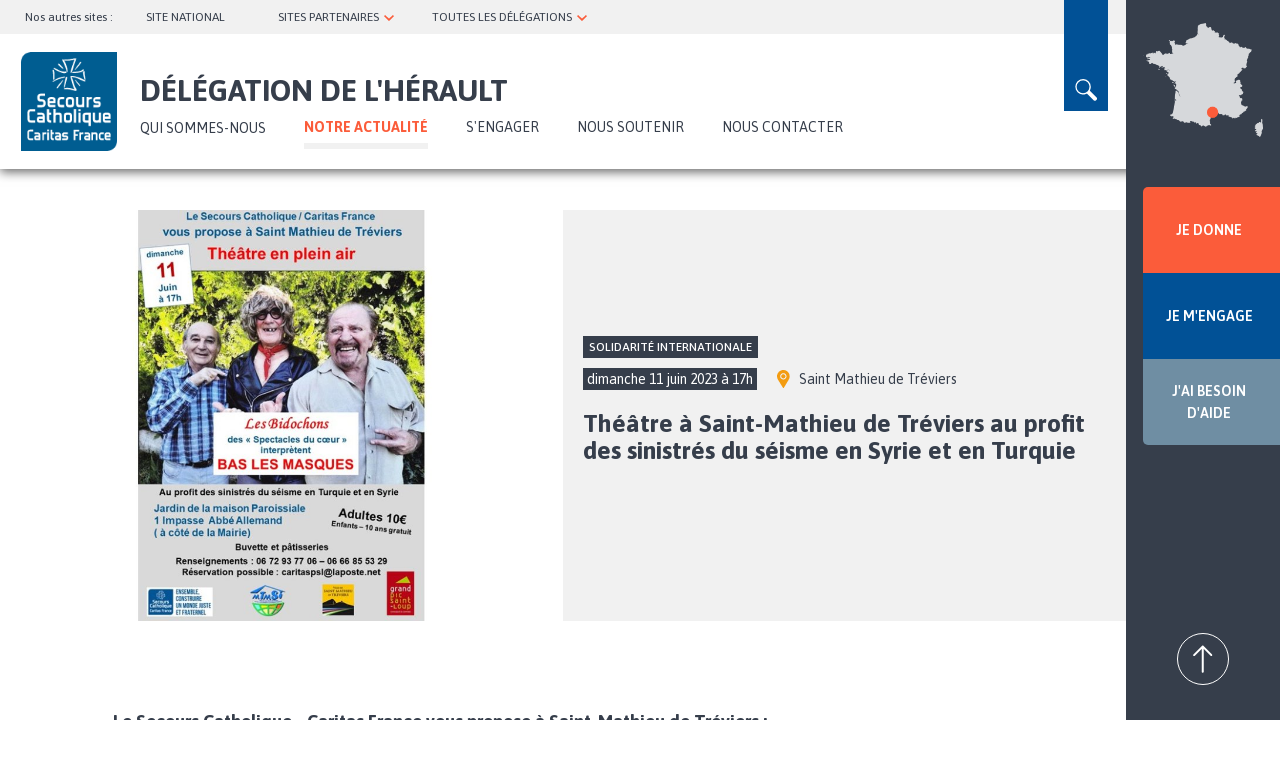

--- FILE ---
content_type: text/html; charset=UTF-8
request_url: https://herault.secours-catholique.org/notre-actualite/theatre-saint-mathieu-de-treviers-au-profit-des-sinistres-du-seisme-en-syrie-et-en
body_size: 11717
content:
<!DOCTYPE html>
<html  lang="fr" dir="ltr" prefix="og: https://ogp.me/ns#">
  <head>
  <!-- Google Tag Manager -->
  <script>(function(w,d,s,l,i){w[l]=w[l]||[];w[l].push({'gtm.start':
  new Date().getTime(),event:'gtm.js'});var f=d.getElementsByTagName(s)[0],
  j=d.createElement(s),dl=l!='dataLayer'?'&l='+l:'';j.async=true;j.src=
  'https://www.googletagmanager.com/gtm.js?id='+i+dl;f.parentNode.insertBefore(j,f);
  })(window,document,'script','dataLayer','GTM-W9DRQF5');</script>
  <!-- End Google Tag Manager -->
  <script>
    (_axcb = window._axcb || []).push(function(sdk) {
      sdk.on('cookies:complete', function(choices){
        document
          .querySelectorAll('[data-hide-on-vendor-consent]')
          .forEach(el => {
            const vendor = el.getAttribute('data-hide-on-vendor-consent');
            el.style.display = choices[vendor] ? 'none' : 'inherit';
          });
        document
          .querySelectorAll('[data-requires-vendor-consent]')
          .forEach(el => {
            const vendor = el.getAttribute('data-requires-vendor-consent');
            if (choices[vendor]) {
              el.setAttribute('src', el.getAttribute('data-src'));
            }
          });
      });
    });
  </script> 
  <meta charset="utf-8" />
<noscript><style>form.antibot * :not(.antibot-message) { display: none !important; }</style>
</noscript><meta name="description" content="Le Secours Catholique - Caritas France vous propose à Saint-Mathieu de Tréviers, un spectacle de théâtre en plein air au profit des sinistrés du séisme en Turquie et en Syrie. Les Bidochons des &quot;Spectacle du cœur&quot; interprèteront : &quot;BAS LES MASQUES&quot;." />
<meta name="abstract" content="Le Secours Catholique - Caritas France vous propose à Saint-Mathieu de Tréviers, un spectacle de théâtre en plein air au profit des sinistrés du séisme en Turquie et en Syrie. Les Bidochons des &quot;Spectacle du cœur&quot; interprèteront : &quot;BAS LES MASQUES&quot;." />
<meta name="robots" content="index, follow" />
<link rel="canonical" href="https://herault.secours-catholique.org/notre-actualite/theatre-saint-mathieu-de-treviers-au-profit-des-sinistres-du-seisme-en-syrie-et-en" />
<link rel="image_src" href="https://herault.secours-catholique.org/sites/default/files/actualites/Pr%C3%A9sentation1_68.jpg" />
<meta property="og:site_name" content="Délégation de l&#039;Hérault" />
<meta property="og:url" content="https://herault.secours-catholique.org/notre-actualite/theatre-saint-mathieu-de-treviers-au-profit-des-sinistres-du-seisme-en-syrie-et-en" />
<meta property="og:title" content="Théâtre à Saint-Mathieu de Tréviers au profit des sinistrés du séisme en Syrie et en Turquie | Délégation de l&#039;Hérault du Secours Catholique" />
<meta property="og:description" content="Le Secours Catholique - Caritas France vous propose à Saint-Mathieu de Tréviers, un spectacle de théâtre en plein air au profit des sinistrés du séisme en Turquie et en Syrie. Les Bidochons des &quot;Spectacle du cœur&quot; interprèteront : &quot;BAS LES MASQUES&quot;." />
<meta property="og:image" content="https://herault.secours-catholique.org/sites/default/files/actualites/Pr%C3%A9sentation1_68.jpg" />
<meta property="og:image:url" content="https://herault.secours-catholique.org/sites/default/files/actualites/Pr%C3%A9sentation1_68.jpg" />
<meta name="twitter:card" content="summary_large_image" />
<meta name="twitter:title" content="Théâtre à Saint-Mathieu de Tréviers au profit des sinistrés du séisme en Syrie et en Turquie | Délégation de l&#039;Hérault du Secours Catholique" />
<meta name="twitter:description" content="Le Secours Catholique - Caritas France vous propose à Saint-Mathieu de Tréviers, un spectacle de théâtre en plein air au profit des sinistrés du séisme en Turquie et en Syrie. Les Bidochons des &quot;Spectacle du cœur&quot; interprèteront : &quot;BAS LES MASQUES&quot;." />
<meta name="twitter:image" content="https://herault.secours-catholique.org/sites/default/files/actualites/Pr%C3%A9sentation1_68.jpg" />
<meta name="MobileOptimized" content="width" />
<meta name="HandheldFriendly" content="true" />
<meta name="viewport" content="width=device-width, initial-scale=1.0" />
<link rel="icon" href="/sites/default/files/Logo-delegation-secours-catholique_0.png" type="image/png" />
<script src="/sites/default/files/google_tag/gtm/google_tag.script.js?t9cu0h" defer></script>

  <title>Théâtre à Saint-Mathieu de Tréviers au profit des sinistrés du séisme en Syrie et en Turquie | Délégation de l&#039;Hérault du Secours Catholique</title>
  <link rel="stylesheet" media="all" href="/sites/default/files/css/css_HFVgoAb1j0vBzB-kvAJwXjpKi4_KO2qd2weV67dbXTs.css?delta=0&amp;language=fr&amp;theme=sc_deleg&amp;include=eJxNjFEKAyEMBS8k5khLrG9XqZqQ6C69fUspdH8ewwy8JDJ9Givtxh2X2DNkNBzbQ8bEmFtZiW78q53rIDUU6QjKxsfnozhlW8ot_k1cQ1dq1Qty8JdPdErsCGfF5fTd2CWvhjdQMDdT" />
<link rel="stylesheet" media="all" href="//cdn.jsdelivr.net/npm/entreprise7pro-bootstrap@3.4.5/dist/css/bootstrap.min.css" integrity="sha256-J8Qcym3bYNXc/gGB6fs4vFv/XDiug+tOuXJlsIMrXzo=" crossorigin="anonymous" />
<link rel="stylesheet" media="all" href="//cdn.jsdelivr.net/npm/@unicorn-fail/drupal-bootstrap-styles@0.0.2/dist/3.1.1/7.x-3.x/drupal-bootstrap.min.css" integrity="sha512-nrwoY8z0/iCnnY9J1g189dfuRMCdI5JBwgvzKvwXC4dZ+145UNBUs+VdeG/TUuYRqlQbMlL4l8U3yT7pVss9Rg==" crossorigin="anonymous" />
<link rel="stylesheet" media="all" href="//cdn.jsdelivr.net/npm/@unicorn-fail/drupal-bootstrap-styles@0.0.2/dist/3.1.1/8.x-3.x/drupal-bootstrap.min.css" integrity="sha512-jM5OBHt8tKkl65deNLp2dhFMAwoqHBIbzSW0WiRRwJfHzGoxAFuCowGd9hYi1vU8ce5xpa5IGmZBJujm/7rVtw==" crossorigin="anonymous" />
<link rel="stylesheet" media="all" href="//cdn.jsdelivr.net/npm/@unicorn-fail/drupal-bootstrap-styles@0.0.2/dist/3.2.0/7.x-3.x/drupal-bootstrap.min.css" integrity="sha512-U2uRfTiJxR2skZ8hIFUv5y6dOBd9s8xW+YtYScDkVzHEen0kU0G9mH8F2W27r6kWdHc0EKYGY3JTT3C4pEN+/g==" crossorigin="anonymous" />
<link rel="stylesheet" media="all" href="//cdn.jsdelivr.net/npm/@unicorn-fail/drupal-bootstrap-styles@0.0.2/dist/3.2.0/8.x-3.x/drupal-bootstrap.min.css" integrity="sha512-JXQ3Lp7Oc2/VyHbK4DKvRSwk2MVBTb6tV5Zv/3d7UIJKlNEGT1yws9vwOVUkpsTY0o8zcbCLPpCBG2NrZMBJyQ==" crossorigin="anonymous" />
<link rel="stylesheet" media="all" href="//cdn.jsdelivr.net/npm/@unicorn-fail/drupal-bootstrap-styles@0.0.2/dist/3.3.1/7.x-3.x/drupal-bootstrap.min.css" integrity="sha512-ZbcpXUXjMO/AFuX8V7yWatyCWP4A4HMfXirwInFWwcxibyAu7jHhwgEA1jO4Xt/UACKU29cG5MxhF/i8SpfiWA==" crossorigin="anonymous" />
<link rel="stylesheet" media="all" href="//cdn.jsdelivr.net/npm/@unicorn-fail/drupal-bootstrap-styles@0.0.2/dist/3.3.1/8.x-3.x/drupal-bootstrap.min.css" integrity="sha512-kTMXGtKrWAdF2+qSCfCTa16wLEVDAAopNlklx4qPXPMamBQOFGHXz0HDwz1bGhstsi17f2SYVNaYVRHWYeg3RQ==" crossorigin="anonymous" />
<link rel="stylesheet" media="all" href="//cdn.jsdelivr.net/npm/@unicorn-fail/drupal-bootstrap-styles@0.0.2/dist/3.4.0/8.x-3.x/drupal-bootstrap.min.css" integrity="sha512-tGFFYdzcicBwsd5EPO92iUIytu9UkQR3tLMbORL9sfi/WswiHkA1O3ri9yHW+5dXk18Rd+pluMeDBrPKSwNCvw==" crossorigin="anonymous" />
<link rel="stylesheet" media="all" href="//fonts.googleapis.com/css2?family=Asap:ital,wght@0,400;0,500;0,600;0,700;1,400;1,500;1,600;1,700&amp;display=swap" />
<link rel="stylesheet" media="all" href="/sites/default/files/css/css_ctKG8z9syP7r4FuDdv-4suSJIQDErvG37Is6xYGxclQ.css?delta=10&amp;language=fr&amp;theme=sc_deleg&amp;include=eJxNjFEKAyEMBS8k5khLrG9XqZqQ6C69fUspdH8ewwy8JDJ9Givtxh2X2DNkNBzbQ8bEmFtZiW78q53rIDUU6QjKxsfnozhlW8ot_k1cQ1dq1Qty8JdPdErsCGfF5fTd2CWvhjdQMDdT" />

  
  <div id="fb-root"></div>
</head>
  <body class="path-node page-node-type-article navbar-is-static-top has-glyphicons titrelong">
  <!-- Google Tag Manager (noscript) -->
    <noscript><iframe src="https://www.googletagmanager.com/ns.html?id=GTM-W9DRQF5"
    height="0" width="0" style="display:none;visibility:hidden"></iframe></noscript>
    <!-- End Google Tag Manager (noscript) -->
    <section class="block block-deleg-main block-deleg-main-prehome clearfix">
  
    

      <div id="blkprehome"></div>
  </section>


    <a href="#main-content" class="visually-hidden focusable skip-link">
      Aller au contenu principal
    </a>
    <noscript><iframe src="https://www.googletagmanager.com/ns.html?id=GTM-W9DRQF5" height="0" width="0" style="display:none;visibility:hidden"></iframe></noscript>
      <div class="dialog-off-canvas-main-canvas" data-off-canvas-main-canvas>
              <header class="navbar navbar-default navbar-static-top" id="navbar" role="banner">
              <div class="container-fluid">
            <div class="navbar-header">
          <div class="region region-navigation">
    <section id="block-blocsearch" class="block block-deleg-main block-block-search clearfix">
  
    

      <form class="search-block-form" data-drupal-selector="search-block-form" action="/notre-actualite/theatre-saint-mathieu-de-treviers-au-profit-des-sinistres-du-seisme-en-syrie-et-en" method="post" id="search-block-form" accept-charset="UTF-8">
  <div class="form-item js-form-item form-type-textfield js-form-type-textfield form-item-rechercher js-form-item-rechercher form-group">
      <label for="edit-rechercher" class="control-label">Search</label>
  
  
  <input placeholder="Saisir votre recherche" data-drupal-selector="edit-rechercher" class="form-text form-control" type="text" id="edit-rechercher" name="rechercher" value="" size="60" maxlength="128" />

  
  
  </div>
<button data-drupal-selector="edit-btn-submit" class="button js-form-submit form-submit btn-default btn" type="submit" id="edit-btn-submit" name="op" value="Rechercher">Rechercher</button><div class="closesearch">x</div><input autocomplete="off" data-drupal-selector="form-zwqt0flabcd2v8zaf2hr9xdtlpyhfwihb2olfce17ma" type="hidden" name="form_build_id" value="form-zwqT0fLAbCD2V8Zaf2Hr9XdtLPYHfwIHb2OlFCe17mA" /><input data-drupal-selector="edit-search-block-form" type="hidden" name="form_id" value="search_block_form" />
</form>

  </section>

<nav role="navigation" aria-labelledby="block-topnavbar-2-menu" id="block-topnavbar-2">
            
  <h2 class="visually-hidden" id="block-topnavbar-2-menu">topnavbar</h2>
  
        
      <ul class="menu menu--topnavbar nav">
                      <li class="first">
                                        <span title="Nos autres sites : " class="navbar-text">Nos autres sites : </span>
              </li>
                      <li>
                                        <a href="https://www.secours-catholique.org/" target="_blank" title="SITE NATIONAL">SITE NATIONAL</a>
              </li>
                      <li class="expanded dropdown">
                                                                    <span title="SITES ASSOCIÉS ET BLOGS" class="navbar-text dropdown-toggle" data-toggle="dropdown">SITES PARTENAIRES <span class="caret"></span></span>
                        <ul class="dropdown-menu">
                      <li class="first">
                                        <a href="https://www.secours-catholique.org/le-cedre-un-centre-dentraide-dedie-aux-demandeurs-dasile-et-aux-refugies" target="_blank" title="CEDRE (Paris)">CEDRE (Paris)</a>
              </li>
                      <li>
                                        <a href="https://citesaintpierre.net/" target="_blank" title="Cité Saint-Pierre (Lourdes)">Cité Saint-Pierre (Lourdes)</a>
              </li>
                      <li>
                                        <a href="http://www.maison-abraham.org/" target="_blank" title="Maison Abraham (Jérusalem)">Maison Abraham (Jérusalem)</a>
              </li>
                      <li class="last">
                                        <a href="https://www.reseaucaritasfrance.org/" target="_blank" title="Réseau Caritas France">Réseau Caritas France (national)</a>
              </li>
        </ul>
  
              </li>
                      <li class="expanded dropdown last">
                                                                    <span title="TOUTES LES DÉLÉGATIONS" class="navbar-text dropdown-toggle" data-toggle="dropdown">TOUTES LES DÉLÉGATIONS <span class="caret"></span></span>
                        <ul class="dropdown-menu">
                      <li class="first">
                                        <span title="Choisir un département" class="navbar-text">Choisir un département</span>
              </li>
                      <li>
                                        <a href="http://ain.secours-catholique.org/" target="_blank" title="Ain">Ain</a>
              </li>
                      <li>
                                        <a href="http://picarde.secours-catholique.org/" target="_blank" title="Aisne">Aisne</a>
              </li>
                      <li>
                                        <a href="http://bdr-aixenprovence.secours-catholique.org/" target="_blank" title="Aix-en-Provence/Arles">Aix-en-Provence/Arles</a>
              </li>
                      <li>
                                        <a href="http://allier.secours-catholique.org/" target="_blank" title="Allier">Allier</a>
              </li>
                      <li>
                                        <a href="http://alpes.secours-catholique.org/" target="_blank" title="Alpes-de-Haute-Provence">Alpes-de-Haute-Provence</a>
              </li>
                      <li>
                                        <a href="http://marneardennes.secours-catholique.org/" target="_blank" title="Ardennes">Ardennes</a>
              </li>
                      <li>
                                        <a href="http://dromeardeche.secours-catholique.org/" target="_blank" title="Ardèche">Ardèche</a>
              </li>
                      <li>
                                        <a href="http://ariegegaronne.secours-catholique.org/" target="_blank" title="Ariège">Ariège</a>
              </li>
                      <li>
                                        <a href="http://champagnesud.secours-catholique.org/" target="_blank" title="Aube">Aube</a>
              </li>
                      <li>
                                        <a href="https://tarnaveyronlozere.secours-catholique.org" target="_blank" title="Aveyron">Aveyron</a>
              </li>
                      <li>
                                        <a href="https://www.caritas-alsace.org/" target="_blank" title="Bas-Rhin ">Bas-Rhin </a>
              </li>
                      <li>
                                        <a href="http://bdr-aixenprovence.secours-catholique.org/" target="_blank" title="Bouches-du-Rhône/Aix">Bouches-du-Rhône/Aix</a>
              </li>
                      <li>
                                        <a href="http://bdr-marseille.secours-catholique.org/" target="_blank" title="Bouches-du-Rhône/Marseille ">Bouches-du-Rhône/Marseille </a>
              </li>
                      <li>
                                        <a href="http://ornecalvados.secours-catholique.org/" target="_blank" title="Calvados ">Calvados </a>
              </li>
                      <li>
                                        <a href="http://cantalpuydedome.secours-catholique.org/" target="_blank" title="Cantal ">Cantal </a>
              </li>
                      <li>
                                        <a href="http://charentes.secours-catholique.org/" target="_blank" title="Charente ">Charente </a>
              </li>
                      <li>
                                        <a href="http://charentes.secours-catholique.org/" target="_blank" title="Charente-Maritime ">Charente-Maritime </a>
              </li>
                      <li>
                                        <a href="http://berry.secours-catholique.org/" target="_blank" title="Cher">Cher</a>
              </li>
                      <li>
                                        <a href="http://limousin.secours-catholique.org/" target="_blank" title="Corrèze ">Corrèze </a>
              </li>
                      <li>
                                        <a href="http://corse.secours-catholique.org/" target="_blank" title="Corse">Corse</a>
              </li>
                      <li>
                                        <a href="http://limousin.secours-catholique.org/" target="_blank" title="Creuse ">Creuse </a>
              </li>
                      <li>
                                        <a href="http://bourgogne.secours-catholique.org/" target="_blank" title="Côte-d’Or ">Côte-d’Or </a>
              </li>
                      <li>
                                        <a href="http://cotesdarmor.secours-catholique.org/" target="_blank" title="Côtes-d’Armor ">Côtes-d’Armor </a>
              </li>
                      <li>
                                        <a href="http://poitou.secours-catholique.org/" target="_blank" title="Deux-Sèvres ">Deux-Sèvres </a>
              </li>
                      <li>
                                        <a href="http://perigordagenais.secours-catholique.org/" target="_blank" title="Dordogne ">Dordogne </a>
              </li>
                      <li>
                                        <a href="http://franchecomte.secours-catholique.org/" target="_blank" title="Doubs ">Doubs </a>
              </li>
                      <li>
                                        <a href="http://dromeardeche.secours-catholique.org/" target="_blank" title="Drôme ">Drôme </a>
              </li>
                      <li>
                                        <a href="http://essonne.secours-catholique.org/" target="_blank" title="Essonne ">Essonne </a>
              </li>
                      <li>
                                        <a href="http://hautenormandie.secours-catholique.org/" target="_blank" title="Rouen ">Eure</a>
              </li>
                      <li>
                                        <a href="http://eureetloir.secours-catholique.org/" target="_blank" title="Eure-et-Loir ">Eure-et-Loir </a>
              </li>
                      <li>
                                        <a href="http://finistere.secours-catholique.org/" target="_blank" title="Finistère ">Finistère </a>
              </li>
                      <li>
                                        <a href="http://gard.secours-catholique.org/" target="_blank" title="Gard">Gard</a>
              </li>
                      <li>
                                        <a href="http://pyreneesgascogne.secours-catholique.org/" target="_blank" title="Gers">Gers</a>
              </li>
                      <li>
                                        <a href="http://gironde.secours-catholique.org/" target="_blank" title="Gironde ">Gironde </a>
              </li>
                      <li>
                                        <a href="http://guadeloupe.secours-catholique.org/" target="_blank" title="Guadeloupe ">Guadeloupe </a>
              </li>
                      <li>
                                        <a href="http://guyane.secours-catholique.org/" target="_blank" title="Guyane ">Guyane </a>
              </li>
                      <li>
                                        <a href="https://www.caritas-alsace.org/" target="_blank" title="Haut-Rhin ">Haut-Rhin </a>
              </li>
                      <li>
                                        <a href="http://ariegegaronne.secours-catholique.org/" target="_blank" title="Haute-Garonne ">Haute-Garonne </a>
              </li>
                      <li>
                                        <a href="http://hauteloire.secours-catholique.org/" target="_blank" title="Haute-Loire ">Haute-Loire </a>
              </li>
                      <li>
                                        <a href="http://champagnesud.secours-catholique.org/" target="_blank" title="Haute-Marne ">Haute-Marne </a>
              </li>
                      <li>
                                        <a href="http://hautesavoie.secours-catholique.org/" target="_blank" title="Haute-Savoie ">Haute-Savoie </a>
              </li>
                      <li>
                                        <a href="http://limousin.secours-catholique.org/" target="_blank" title="Haute-Vienne ">Haute-Vienne </a>
              </li>
                      <li>
                                        <a href="http://alpes.secours-catholique.org/" target="_blank" title="Hautes-Alpes ">Hautes-Alpes </a>
              </li>
                      <li>
                                        <a href="http://pyreneesgascogne.secours-catholique.org/" target="_blank" title="Hautes-Pyrénées">Hautes-Pyrénées</a>
              </li>
                      <li>
                                        <a href="http://hautsdeseine.secours-catholique.org/" target="_blank" title="Hauts-de-Seine ">Hauts-de-Seine </a>
              </li>
                      <li>
                                        <a href="http://illeetvilaine.secours-catholique.org/" target="_blank" title="Ille-et-Vilaine ">Ille-et-Vilaine </a>
              </li>
                      <li>
                                        <a href="http://berry.secours-catholique.org/" target="_blank" title="Indre ">Indre </a>
              </li>
                      <li>
                                        <a href="http://indreetloire.secours-catholique.org/" target="_blank" title="Indre-et-Loire ">Indre-et-Loire </a>
              </li>
                      <li>
                                        <a href="http://isere.secours-catholique.org/" target="_blank" title="Isère ">Isère </a>
              </li>
                      <li>
                                        <a href="http://franchecomte.secours-catholique.org/" target="_blank" title="Jura ">Jura </a>
              </li>
                      <li>
                                        <a href="http://reunion.secours-catholique.org/" target="_blank" title="La Réunion ">La Réunion </a>
              </li>
                      <li>
                                        <a href="http://paysdeladour.secours-catholique.org/" target="_blank" title="Landes ">Landes </a>
              </li>
                      <li>
                                        <a href="http://loiretcher.secours-catholique.org/" target="_blank" title="Loir-et-Cher ">Loir-et-Cher </a>
              </li>
                      <li>
                                        <a href="http://loire.secours-catholique.org/" target="_blank" title="Loire">Loire</a>
              </li>
                      <li>
                                        <a href="http://loireatlantique.secours-catholique.org/" target="_blank" title="Loire-Atlantique ">Loire-Atlantique </a>
              </li>
                      <li>
                                        <a href="http://loiret.secours-catholique.org/" target="_blank" title="Loiret ">Loiret </a>
              </li>
                      <li>
                                        <a href="http://quercy.secours-catholique.org/" target="_blank" title="Lot">Lot</a>
              </li>
                      <li>
                                        <a href="http://perigordagenais.secours-catholique.org/" target="_blank" title="Lot-et-Garonne ">Lot-et-Garonne </a>
              </li>
                      <li>
                                        <a href="https://tarnaveyronlozere.secours-catholique.org" target="_blank" title="Lozère ">Lozère </a>
              </li>
                      <li>
                                        <a href="http://maineetloire.secours-catholique.org/" target="_blank" title="Maine-et-Loire ">Maine-et-Loire </a>
              </li>
                      <li>
                                        <a href="http://manche.secours-catholique.org/" target="_blank" title="Manche ">Manche </a>
              </li>
                      <li>
                                        <a href="http://marneardennes.secours-catholique.org/" target="_blank" title="Marne ">Marne </a>
              </li>
                      <li>
                                        <a href="http://martinique.secours-catholique.org/" target="_blank" title="Martinique ">Martinique </a>
              </li>
                      <li>
                                        <a href="http://mayenne.secours-catholique.org/" target="_blank" title="Mayenne ">Mayenne </a>
              </li>
                      <li>
                                        <a href="http://mayotte.secours-catholique.org/" target="_blank" title="Mayotte ">Mayotte </a>
              </li>
                      <li>
                                        <a href="https://hautsdelorraine.secours-catholique.org" target="_blank" title="Meurthe-et-Moselle ">Meurthe-et-Moselle </a>
              </li>
                      <li>
                                        <a href="http://meusemoselle.secours-catholique.org/" target="_blank" title="Meuse ">Meuse </a>
              </li>
                      <li>
                                        <a href="http://morbihan.secours-catholique.org/" target="_blank" title="Morbihan ">Morbihan </a>
              </li>
                      <li>
                                        <a href="http://meusemoselle.secours-catholique.org/" target="_blank" title="Moselle ">Moselle </a>
              </li>
                      <li>
                                        <a href="http://bourgogne.secours-catholique.org/" target="_blank" title="Nièvre">Nièvre</a>
              </li>
                      <li>
                                        <a href="http://n-cambrai.secours-catholique.org/" target="_blank" title="Nord/Cambrai ">Nord/Cambrai </a>
              </li>
                      <li>
                                        <a href="http://n-lille.secours-catholique.org/" target="_blank" title="Nord/Lille ">Nord/Lille </a>
              </li>
                      <li>
                                        <a href="http://nouvellecaledonie.secours-catholique.org/" target="_blank" title="Nouvelle-Calédonie ">Nouvelle-Calédonie </a>
              </li>
                      <li>
                                        <a href="http://oise.secours-catholique.org/" target="_blank" title="Oise ">Oise </a>
              </li>
                      <li>
                                        <a href="http://ornecalvados.secours-catholique.org/" target="_blank" title="Orne ">Orne </a>
              </li>
                      <li>
                                        <a href="http://paris.secours-catholique.org/" target="_blank" title="Paris ">Paris </a>
              </li>
                      <li>
                                        <a href="http://pasdecalais.secours-catholique.org/" target="_blank" title="Pas-de-Calais ">Pas-de-Calais </a>
              </li>
                      <li>
                                        <a href="http://cantalpuydedome.secours-catholique.org/" target="_blank" title="Puy-de-Dôme ">Puy-de-Dôme </a>
              </li>
                      <li>
                                        <a href="http://paysdeladour.secours-catholique.org/" target="_blank" title="Pyrénées-Atlantiques (Béarn et Pays Basque) ">Pyrénées-Atlantiques (Béarn et Pays Basque) </a>
              </li>
                      <li>
                                        <a href="http://auderoussillon.secours-catholique.org/" target="_blank" title="Pyrénées-Orientales ">Pyrénées-Orientales </a>
              </li>
                      <li>
                                        <a href="http://quercy.secours-catholique.org/" target="_blank" title="Quercy">Quercy</a>
              </li>
                      <li>
                                        <a href="http://rhone.secours-catholique.org/" target="_blank" title="Rhône ">Rhône </a>
              </li>
                      <li>
                                        <a href="http://sarthe.secours-catholique.org/" target="_blank" title="Sarthe">Sarthe</a>
              </li>
                      <li>
                                        <a href="http://savoie.secours-catholique.org/" target="_blank" title="Savoie ">Savoie </a>
              </li>
                      <li>
                                        <a href="http://bourgogne.secours-catholique.org/" target="_blank" title="Saône-et-Loire ">Saône-et-Loire </a>
              </li>
                      <li>
                                        <a href="http://hautenormandie.secours-catholique.org/" target="_blank" title="Seine-Maritime ">Seine-Maritime </a>
              </li>
                      <li>
                                        <a href="http://seinesaintdenis.secours-catholique.org/" target="_blank" title="Seine-Saint-Denis ">Seine-Saint-Denis </a>
              </li>
                      <li>
                                        <a href="http://seineetmarne.secours-catholique.org/" target="_blank" title="Seine-et-Marne ">Seine-et-Marne </a>
              </li>
                      <li>
                                        <a href="http://picarde.secours-catholique.org/" target="_blank" title="Somme ">Somme </a>
              </li>
                      <li>
                                        <a href="https://tarnaveyronlozere.secours-catholique.org" target="_blank" title="Tarn">Tarn</a>
              </li>
                      <li>
                                        <a href="http://quercy.secours-catholique.org/" target="_blank" title="Tarn-et-Garonne ">Tarn-et-Garonne </a>
              </li>
                      <li>
                                        <a href="http://franchecomte.secours-catholique.org/" target="_blank" title="Territoire de Belfort ">Territoire de Belfort </a>
              </li>
                      <li>
                                        <a href="http://valdemarne.secours-catholique.org/" target="_blank" title="Val-de-Marne ">Val-de-Marne </a>
              </li>
                      <li>
                                        <a href="http://valdoise.secours-catholique.org/" target="_blank" title="Val-d’Oise ">Val-d’Oise </a>
              </li>
                      <li>
                                        <a href="http://var.secours-catholique.org/" target="_blank" title="Var">Var</a>
              </li>
                      <li>
                                        <a href="http://vaucluse.secours-catholique.org/" target="_blank" title="Vaucluse ">Vaucluse </a>
              </li>
                      <li>
                                        <a href="http://vendee.secours-catholique.org/" target="_blank" title="Vendée ">Vendée </a>
              </li>
                      <li>
                                        <a href="http://poitou.secours-catholique.org/" target="_blank" title="Vienne ">Vienne </a>
              </li>
                      <li>
                                        <a href="http://vosges.secours-catholique.org/" target="_blank" title="Vosges ">Vosges </a>
              </li>
                      <li>
                                        <a href="http://bourgogne.secours-catholique.org/" target="_blank" title="Yonne ">Yonne </a>
              </li>
                      <li class="last">
                                        <a href="http://yvelines.secours-catholique.org/" target="_blank" title="Yvelines">Yvelines</a>
              </li>
        </ul>
  
              </li>
        </ul>
  

  </nav>
      <a class="logo navbar-btn pull-left" href="https://herault.secours-catholique.org/" title="Accueil" rel="home">
      <img src="/sites/default/files/logo%402x.png" alt="Accueil" />
    </a>
      <section id="block-domaine" class="block block-deleg-main block-domaine clearfix">
  
    

      <div class="domain-title">Délégation de l&#039;Hérault</div>
  </section>

<nav role="navigation" aria-labelledby="block-sc-deleg-main-menu-menu" id="block-sc-deleg-main-menu">
        
      <ul class="menu menu--main nav navbar-nav">
                      <li class="expanded dropdown first">
                                                                    <span title="QUI SOMMES-NOUS" class="navbar-text dropdown-toggle" data-toggle="dropdown">QUI SOMMES-NOUS <span class="caret"></span></span>
                        <ul class="dropdown-menu">
                      <li class="expanded dropdown first last">
                                        <a href="/qui-sommes-nous/presentation" title="Présentation" data-drupal-link-system-path="node/2397">Présentation</a>
                        <ul class="dropdown-menu">
                      <li class="first">
                                        <a href="/qui-sommes-nous/presentation/nos-actions-en-herault" title="Nos actions" data-drupal-link-system-path="node/2392">Nos actions</a>
              </li>
                      <li>
                                        <a href="/qui-sommes-nous/presentation/notre-organisation" title="Notre organisation" data-drupal-link-system-path="node/2393">Notre organisation</a>
              </li>
                      <li class="last">
                                        <a href="/qui-sommes-nous/presentation/en-action-avec-les-personnes-en-precarite" title="Le projet national du Secours Catholique" data-drupal-link-system-path="node/2391">Le projet national du Secours Catholique</a>
              </li>
        </ul>
  
              </li>
        </ul>
  
              </li>
                      <li class="active active-trail">
                                        <a href="/notre-actualite" title="NOTRE ACTUALITÉ" class="active-trail" data-drupal-link-system-path="notre-actualite">NOTRE ACTUALITÉ</a>
              </li>
                      <li class="expanded dropdown">
                                                                    <a href="/sengager/sengager-nos-cotes" title="S&#039;ENGAGER" class="dropdown-toggle" data-toggle="dropdown" data-drupal-link-system-path="node/2398">S&#039;ENGAGER <span class="caret"></span></a>
                        <ul class="dropdown-menu">
                      <li class="first">
                                        <a href="/sengager/sengager-nos-cotes" title="S&#039;engager à nos cotés" data-drupal-link-system-path="node/2398">S&#039;engager à nos cotés</a>
              </li>
                      <li>
                                        <a href="/sengager/nos-offres-de-benevolat-de-stage-et-de-volontariat" title="Nos offres de bénévolat, de stage et de volontariat" data-drupal-link-system-path="node/42">Nos offres de bénévolat, de stage et de volontariat</a>
              </li>
                      <li class="last">
                                        <a href="/sengager/candidature-spontanee" title="Candidature spontanée" data-drupal-link-system-path="node/2389">Candidature spontanée</a>
              </li>
        </ul>
  
              </li>
                      <li>
                                        <a href="/nous-soutenir" title="Nous soutenir" data-drupal-link-system-path="node/2396">Nous soutenir</a>
              </li>
                      <li class="last">
                                        <a href="/nous-contacter" title="Nous contacter" data-drupal-link-system-path="node/2395">Nous contacter</a>
              </li>
        </ul>
  

  </nav>
<section id="block-gosearch" class="block block-block-content block-block-content527abc2f-96e4-4ff6-a9da-528bf1d2ce7a clearfix">
  
    

      
            <div class="field field--name-body field--type-text-with-summary field--label-hidden field--item"><p>loupe</p>
</div>
      
  </section>


  </div>

                      </div>

                          </div>
          </header>
  
  <div role="main" class="main-container container-fluid js-quickedit-main-content">
    <div class="row">

            
            
                  <section class="col-sm-9">

                                      <div class="highlighted">  <div class="region region-highlighted">
    <div data-drupal-messages-fallback class="hidden"></div>

  </div>
</div>
                  
                
                          <a id="main-content"></a>
            <div class="region region-content">
      <div class="node node--type-article node--view-mode-full ds-1col clearfix">

  
  
<div  class="visuel">
    
  <div class="field field--name-field-img-unik-2 field--type-image field--label-visually_hidden">
    <div class="field--label sr-only">Visuel principal de l’article</div>
              <div class="field--item">  <img loading="lazy" src="/sites/default/files/styles/actus_focal/public/actualites/Pr%C3%A9sentation1_68.jpg?itok=0-eFo7g2" width="960" height="700" alt="" class="img-responsive" />


</div>
          </div>

  </div>
<div  class="entete">
    
  <div class="vide field field--name-field-bool-unik-1 field--type-boolean field--label-visually_hidden">
    <div class="field--label sr-only">Contenu national</div>
              <div class="field--item"></div>
          </div>

  <div class="field field--name-field-taxo-unik-1 field--type-entity-reference field--label-visually_hidden">
    <div class="field--label sr-only">Thème</div>
          <div class="field--items">
              <div class="field--item">Solidarité internationale</div>
              </div>
      </div>

<div  class="date_lieu">
    
            <div class="field field--name-node-post-date field--type-ds field--label-hidden field--item">dimanche 11 juin 2023 à 17h</div>
      
  <div class="empty-fields empty-fields__nbsp field field--name-field-villes field--type-string field--label-visually_hidden">
    <div class="field--label sr-only">Ville(s)</div>
              <div>Saint Mathieu de Tréviers</div>
          </div>

  </div>
            <div class="field field--name-node-title field--type-ds field--label-hidden field--item"><h1>
  Théâtre à Saint-Mathieu de Tréviers au profit des sinistrés du séisme en Syrie et en Turquie
</h1>
</div>
      
            <div class="field field--name-dynamic-token-fieldnode-navigation-ancre field--type-ds field--label-hidden field--item"><ul class='nav_ancre'></ul></div>
      
  </div>
<div  class="contenu">
    
  <div class="field field--name-field-para-multi-2 field--type-entity-reference-revisions field--label-visually_hidden">
    <div class="field--label sr-only">Paragraphes de contenu</div>
          <div class="field--items">
              <div class="field--item">  <div class="paragraph paragraph--type--texte-libre paragraph--view-mode--default">
          
  <div class="field field--name-field-ancre field--type-boolean field--label-visually_hidden">
    <div class="field--label sr-only">Ancre</div>
              <div class="field--item">0</div>
          </div>

  <div class="field field--name-field-texte field--type-text-long field--label-visually_hidden">
    <div class="field--label sr-only">Texte</div>
              <div class="field--item"><p>&nbsp;</p>

<p class="chapo"><br>
Le <strong>Secours Catholique - Caritas France</strong> vous propose à <strong>Saint-Mathieu de Tréviers</strong> :</p>

<h3 class="intertitre text-align-center">un spectacle de THÉÂTRE en plein air,</h3>

<p class="chapo text-align-center"><strong><em>au profit des sinistrés du séisme en Turquie et en Syrie.</em></strong></p>

<p>&nbsp;</p>

<p class="chapo text-align-center">Les <strong>Bidochons</strong> des <strong><em>"Spectacle du cœur"</em></strong> interprèteront : <strong>"BAS LES MASQUES"</strong>.</p>

<p class="chapo text-align-center">&nbsp;</p>

<p class="chapo text-align-center"><img alt data-entity-type="file" data-entity-uuid="f81b1c38-13ae-4e73-8338-45806df325ea" height="1085" src="/sites/default/files/sc_herault/Bidochon.jpg" width="756" loading="lazy"></p>

<p class="chapo text-align-center">&nbsp;</p>

<p class="chapo text-align-center"><strong>Adultes : 10 €</strong></p>

<p class="chapo text-align-center"><em><strong>Enfant - 10 ans : gratuit</strong></em></p>

<p class="chapo text-align-center">&nbsp;</p>

<p class="chapo text-align-center">Buvette et Pâtisseries</p>

<p class="chapo text-align-center"><em>Nous vous attendons nombreux !</em></p>

<p class="chapo text-align-center">&nbsp;</p>

<p class="chapo">Le spectacle se déroulera :</p>

<ul>
	<li class="chapo"><strong>Jardin de la Maison Paroissiale </strong></li>
	<li class="chapo">1, Impasse Abbé Allemand</li>
	<li class="chapo"><em>(à côté de la Mairie)</em></li>
	<li class="chapo">St MATHIEU de TREVIERS</li>
</ul>

<p class="chapo">&nbsp;</p>

<p class="chapo">Renseignements :&nbsp;</p>

<ul>
	<li class="chapo">
	<p class="chapo"><strong>06.72.93.77.06</strong></p>
	</li>
	<li class="chapo">
	<p class="chapo"><strong>06.66.85.53.29</strong></p>
	</li>
</ul>

<p class="chapo">&nbsp;</p>

<p class="chapo">Réservation possible :</p>

<ul>
	<li class="chapo"><u><em>caritaspsl@laposte.net</em></u></li>
</ul>

<p class="chapo">&nbsp;</p>

<p class="chapo">&nbsp;</p>
</div>
          </div>

      </div>
</div>
              </div>
      </div>

            <div class="field field--name-dynamic-block-fieldnode-bloc-share field--type-ds field--label-hidden field--item"><div class="share">
      <a title="Télécharger le PDF" target="_blank" href="/print/pdf/node/10787" class="actu_btn_pdf">pdf</a>      <a title="Facebook" target="_blank" href="http://www.facebook.com/sharer/sharer.php?u=https://herault.secours-catholique.org/notre-actualite/theatre-saint-mathieu-de-treviers-au-profit-des-sinistres-du-seisme-en-syrie-et-en" class="actu_btn_fb">fb</a>
      <a title="Twitter" target="_blank" href="http://twitter.com/share?url=https://herault.secours-catholique.org/notre-actualite/theatre-saint-mathieu-de-treviers-au-profit-des-sinistres-du-seisme-en-syrie-et-en" class="actu_btn_tweet">tw</a>
      <a title="LinkedIn" target="_blank" href="https://www.linkedin.com/shareArticle?mini=true&amp;url=https://herault.secours-catholique.org/notre-actualite/theatre-saint-mathieu-de-treviers-au-profit-des-sinistres-du-seisme-en-syrie-et-en" class="actu_btn_lk">lk</a>
      <a title="Envoyer par mail" href="mailto:?subject=Vu sur le site du Secours Catholique&body=https://herault.secours-catholique.org/notre-actualite/theatre-saint-mathieu-de-treviers-au-profit-des-sinistres-du-seisme-en-syrie-et-en" title="Share by Email" class="actu_btn_mail">Envoyer par mail</a>
      </div></div>
      
            <div class="field field--name-dynamic-block-fieldnode-bloc-prev-next field--type-ds field--label-hidden field--item"><div class='prevNext'><div class='prev'><a title='Précédent' href='/notre-actualite/randonnee-solidaire-mardi-13-juin-2023-au-lac-des-pises-dourbies' target='_self'>Randonnée Solidaire, mardi 13 juin 2023 au lac des Pises à Dourbies</a></div><div class='next'><a title='Suivant' href='/notre-actualite/fete-du-livre-st-martin-de-londres-le-samedi-10-juin-2023' target='_self'>Fête du Livre à Saint-Martin de Londres, samedi 10 juin 2023</a></div></div></div>
      
  </div>
            <div class="field field--name-dynamic-token-fieldnode-toutes-les-actus field--type-ds field--label-hidden field--item"><p><a href="/notre-actualite" title="Toutes les actualités">Toutes les actualités</a></p>
</div>
      
  <div class="empty-fields empty-fields__nbsp field field--name-field-ref-multi-2 field--type-string field--label-above">
    <div class="field--label">Lire aussi</div>
              <div class="field--item"><div class="views-element-container form-group"><div class="view view-actualites view-id-actualites view-display-id-block_5 js-view-dom-id-79194c91feced4d4f2fbd5ed40d925ad777d8e61d36e421f562df88e1aa95a1b">
  
    
      
      <div class="view-content">
          <div class="views-row"><div class="node node--type-article node--view-mode-teaser">
               <div class="actus">
         <div class="field--name-field-img-unik-2">
            <div class="field--item">  <a href="/notre-actualite/caritas-bresil-en-occitanie" hreflang="fr"><img loading="lazy" src="/sites/default/files/styles/vignette_focal/public/actualites/Pr%C3%A9sentation1_90.jpg?itok=oISBPpgB" width="1500" height="1100" alt="" class="img-responsive" />

</a>
</div>
         </div>
            <div class="haut">
        <div class="left">
          <div class="field--name-node-post-date">18/10/2023</div>
          <div class="type">Actualité</div>
        </div>
        <div class="field--name-field-taxo-unik-1">
          <div class="field--item">Solidarité internationale</div>
        </div>
       </div>
       <div class="bas">
        <a href="/notre-actualite/caritas-bresil-en-occitanie">
                    <div class="field field--name-node-title field--type-ds field--label-hidden field--item">
            <h2>
  Une Caritas brésilienne en visite en Occitanie
</h2>

          </div>
                      <div class="resume">  <p>Des représentants de la Caritas du Nord du Brésil ont passé une semaine avec leurs collègues français des délégations du Gard et de l&#039;Hérault.</p>


</div>
                  </a>
        <section class="block block-deleg-main block-share clearfix">
  
    

      <div class="share">
            <a title="Facebook" target="_blank" href="http://www.facebook.com/sharer/sharer.php?u=https://herault.secours-catholique.org/notre-actualite/caritas-bresil-en-occitanie" class="actu_btn_fb">fb</a>
      <a title="Twitter" target="_blank" href="http://twitter.com/share?url=https://herault.secours-catholique.org/notre-actualite/caritas-bresil-en-occitanie" class="actu_btn_tweet">tw</a>
      <a title="LinkedIn" target="_blank" href="https://www.linkedin.com/shareArticle?mini=true&amp;url=https://herault.secours-catholique.org/notre-actualite/caritas-bresil-en-occitanie" class="actu_btn_lk">lk</a>
      <a title="Envoyer par mail" href="mailto:?subject=Vu sur le site du Secours Catholique&body=https://herault.secours-catholique.org/notre-actualite/caritas-bresil-en-occitanie" title="Share by Email" class="actu_btn_mail">Envoyer par mail</a>
      </div>
  </section>


      </div>
   </div>
   </div>
</div>
    <div class="views-row"><div class="node node--type-article node--view-mode-teaser">
               <div class="actus">
         <div class="field--name-field-img-unik-2">
            <div class="field--item">  <a href="/notre-actualite/solidarite-maroc" hreflang="fr"><img loading="lazy" src="/sites/default/files/styles/vignette_focal/public/actualites/Pr%C3%A9sentation1_81.jpg?itok=QL-eZBo7" width="1500" height="1100" alt="" class="img-responsive" />

</a>
</div>
         </div>
            <div class="haut">
        <div class="left">
          <div class="field--name-node-post-date">15/09/2023</div>
          <div class="type">Actualité</div>
        </div>
        <div class="field--name-field-taxo-unik-1">
          <div class="field--item">Solidarité internationale</div>
        </div>
       </div>
       <div class="bas">
        <a href="/notre-actualite/solidarite-maroc">
                    <div class="field field--name-node-title field--type-ds field--label-hidden field--item">
            <h2>
  SOLIDARITE MAROC
</h2>

          </div>
                      <div class="resume">  <p>La délégation de l’Hérault du Secours Catholique – Caritas France exprime sa solidarité envers la population marocaine, ainsi qu’aux nombreuses familles de notre région, touchées par le séisme et se mobilise au sein du Réseau Caritas Internationalis...</p>


</div>
                  </a>
        <section class="block block-deleg-main block-share clearfix">
  
    

      <div class="share">
            <a title="Facebook" target="_blank" href="http://www.facebook.com/sharer/sharer.php?u=https://herault.secours-catholique.org/notre-actualite/solidarite-maroc" class="actu_btn_fb">fb</a>
      <a title="Twitter" target="_blank" href="http://twitter.com/share?url=https://herault.secours-catholique.org/notre-actualite/solidarite-maroc" class="actu_btn_tweet">tw</a>
      <a title="LinkedIn" target="_blank" href="https://www.linkedin.com/shareArticle?mini=true&amp;url=https://herault.secours-catholique.org/notre-actualite/solidarite-maroc" class="actu_btn_lk">lk</a>
      <a title="Envoyer par mail" href="mailto:?subject=Vu sur le site du Secours Catholique&body=https://herault.secours-catholique.org/notre-actualite/solidarite-maroc" title="Share by Email" class="actu_btn_mail">Envoyer par mail</a>
      </div>
  </section>


      </div>
   </div>
   </div>
</div>
    <div class="views-row"><div class="node node--type-article node--view-mode-teaser">
               <div class="actus">
         <div class="field--name-field-img-unik-2">
            <div class="field--item">  <a href="/notre-actualite/la-rentree-2023-demarre" hreflang="fr"><img loading="lazy" src="/sites/default/files/styles/vignette_focal/public/actualites/Pr%C3%A9sentation1_80.jpg?itok=60vgoBQw" width="1500" height="1100" alt="" class="img-responsive" />

</a>
</div>
         </div>
            <div class="haut">
        <div class="left">
          <div class="field--name-node-post-date">04/09/2023</div>
          <div class="type">Actualité</div>
        </div>
        <div class="field--name-field-taxo-unik-1">
          <div class="field--item">Accompagnement</div>
        </div>
       </div>
       <div class="bas">
        <a href="/notre-actualite/la-rentree-2023-demarre">
                    <div class="field field--name-node-title field--type-ds field--label-hidden field--item">
            <h2>
  La Rentrée 2023 démarre !
</h2>

          </div>
                  </a>
        <section class="block block-deleg-main block-share clearfix">
  
    

      <div class="share">
            <a title="Facebook" target="_blank" href="http://www.facebook.com/sharer/sharer.php?u=https://herault.secours-catholique.org/notre-actualite/la-rentree-2023-demarre" class="actu_btn_fb">fb</a>
      <a title="Twitter" target="_blank" href="http://twitter.com/share?url=https://herault.secours-catholique.org/notre-actualite/la-rentree-2023-demarre" class="actu_btn_tweet">tw</a>
      <a title="LinkedIn" target="_blank" href="https://www.linkedin.com/shareArticle?mini=true&amp;url=https://herault.secours-catholique.org/notre-actualite/la-rentree-2023-demarre" class="actu_btn_lk">lk</a>
      <a title="Envoyer par mail" href="mailto:?subject=Vu sur le site du Secours Catholique&body=https://herault.secours-catholique.org/notre-actualite/la-rentree-2023-demarre" title="Share by Email" class="actu_btn_mail">Envoyer par mail</a>
      </div>
  </section>


      </div>
   </div>
   </div>
</div>

    </div>
  
          </div>
</div>
</div>
          </div>


</div>



  </div>

              </section>

                              <aside class="col-sm-3" role="complementary">
              <div class="region region-sidebar-second">
    <section class="views-element-container block block-views block-views-blockimage-carte-block-1 clearfix" id="block-views-block-image-carte-block-1">
  
    

      <div class="form-group"><div class="view view-image-carte view-id-image_carte view-display-id-block_1 js-view-dom-id-26b7197b0c64599f0d700592db24f6b6feff27dad63a689f0cb4f281de68ecd9">
  
    
      
      <div class="view-content">
          <div class="views-row"><div class="views-field views-field-field-image-carte"><div class="field-content"><a href="/nous-contacter">  <img loading="lazy" src="/sites/default/files/2021-02/H%C3%A9rault.png" width="216" height="206" alt="Délégation de l&#039;Hérault" title="Délégation de l&#039;Hérault" class="img-responsive" />

</a></div></div></div>

    </div>
  
          </div>
</div>

  </section>

<nav role="navigation" aria-labelledby="block-rightmenu-menu" id="block-rightmenu">
            
  <h2 class="visually-hidden" id="block-rightmenu-menu">Menu latérale</h2>
  
        
      <ul class="menu menu--right-menu nav">
                      <li class="first">
                                        <a href="https://don.secours-catholique.org/b?cid=140&amp;lang=fr_FR&amp;ref=herault.secours-catholique.org" target="_blank">JE DONNE</a>
              </li>
                      <li>
                                        <a href="/sengager/sengager-nos-cotes">JE M&#039;ENGAGE</a>
              </li>
                      <li class="last">
                                        <a href="/nous-contacter?aide=true#form">J&#039;AI BESOIN D&#039;AIDE</a>
              </li>
        </ul>
  

  </nav>
<section id="block-gotop" class="block block-block-content block-block-content0940d8be-5b66-4f99-9c54-7decb051a67b clearfix">
  
    

      
            <div class="field field--name-body field--type-text-with-summary field--label-hidden field--item"><p>top</p>
</div>
      
  </section>


  </div>

          </aside>
                  </div>
  </div>

      <footer class="footer container-fluid" role="contentinfo">
        <div class="region region-footer">
    <section id="block-promofooter" class="block block-deleg-main block-promo-footer clearfix">
  
    

      <div class='signature'><img src='/themes/custom/sc_deleg/css/images/signature.png' alt='ensemble pour un monde juste et fraternel' /></div> 
  <div class='bloc_reseaux_locaux'>
    <div class='footer_titre'>Suivez la Délégation de l&#039;Hérault sur :</div>
    <div class='reseau'>
              <a class="fb" title="Facebook" href='https://www.facebook.com/SecoursCatholiqueHerault/' target='_blank'></a>
                      </div>
  </div>
  <div class='bloc_reseaux_nationaux'>
    <div class='footer_titre'>RETROUVEZ le Secours catholique Caritas FRANCE Sur : </div>
      <div class='reseau'>
        <a class="lk" title="LinkedIn" href='https://fr.linkedin.com/company/secours-catholique-france' target='_blank'></a>
        <a class="tw" title="Twitter" href='https://twitter.com/caritasfrance' target='_blank'></a>
        <a class="fb" title="Facebook" href='https://www.facebook.com/Secours.Catholique.Caritas.france' target='_blank'></a>
        <a class="tk" title="TikTok" href='https://www.tiktok.com/@caritasfrance' target='_blank'></a>
    </div>
  </div>
  <div class='bloc_dons_nationaux'>
    <div class='footer_texte'><strong>Le Secours Catholique-Caritas France</strong> est une association loi de 1901 à but non lucratif et reconnue d’<strong>utilité publique.</strong><br />SIREN : 775 666 696</div>
    <div class='reseau'><a href='http://www.donenconfiance.org/' title="Don en ligne" target='_blank'><img title="Don en ligne" src='/themes/custom/sc_deleg/css/images/logo-don.svg' alt='Don en ligne' /></a></div>
  </div>



  </section>

<nav role="navigation" aria-labelledby="block-sc-deleg-footer-menu" id="block-sc-deleg-footer">
            
  <h2 class="visually-hidden" id="block-sc-deleg-footer-menu">Menu Pied de page</h2>
  
        
      <ul class="menu menu--footer nav">
                      <li class="first">
                                        <a href="/mentions-legales-et-politique-de-gestion-des-donnees-personnelles">MENTIONS LÉGALES ET POLITIQUE DE GESTION DES DONNÉES PERSONNELLES</a>
              </li>
                      <li>
                                        <a href="/credits">CRÉDITS</a>
              </li>
                      <li class="last">
                                        <a href="http://travail.delegations.secours-catholique.org/sitemap" title="PLAN DU SITE" data-drupal-link-system-path="sitemap">PLAN DU SITE</a>
              </li>
        </ul>
  

  </nav>

  </div>

    </footer>
  
  </div>

    <script>window.dataLayer = window.dataLayer || []; window.dataLayer.push({"drupalLanguage":"fr","drupalCountry":"FR","siteName":"Délégation de l\u0027Hérault du Secours Catholique","entityCreated":"1684484698","entityLangcode":"fr","entityStatus":"1","entityUid":"562","entityUuid":"18daf286-9c2f-4449-8ed7-e0292f63c118","entityVid":"50633","entityName":"JP34","entityType":"node","entityBundle":"article","entityId":"10787","entityTitle":"Théâtre à Saint-Mathieu de Tréviers au profit des sinistrés du séisme en Syrie et en Turquie","entityTaxonomy":{"categorie_article":{"16":"Événement"},"theme":{"176":"Solidarité internationale"},"commune":{"1219":"Saint Mathieu de Tréviers"},"departement":{"83":"Hérault"}},"userUid":0,"departement":"Hérault","commune":"Saint Mathieu de Tréviers","theme":"Solidarité internationale","categorie_article":"Événement"});</script>

    <script type="application/json" data-drupal-selector="drupal-settings-json">{"path":{"baseUrl":"\/","pathPrefix":"","currentPath":"node\/10787","currentPathIsAdmin":false,"isFront":false,"currentLanguage":"fr"},"pluralDelimiter":"\u0003","suppressDeprecationErrors":true,"ajaxPageState":{"libraries":"eJxNjVsKwzAMBC9koiMZuRaxwLaEJKfk9g2lj_wswyzsFpHwMFQoX8pqlHlypJ8CFZWD7GZCpAdrqhjY8SSDQg0PFvNUqdOeHzKDZuS2Ctz40w7kCddTk0FJ0XC_VptDtaXYt7_Z1tRVOnujmvz0oAEFndLB9HR45zakrk4vDc5ReQ","theme":"sc_deleg","theme_token":null},"ajaxTrustedUrl":{"form_action_p_pvdeGsVG5zNF_XLGPTvYSKCf43t8qZYSwcfZl2uzM":true},"dataLayer":{"defaultLang":"fr","languages":{"fr":{"id":"fr","name":"French","direction":"ltr","weight":0}}},"bootstrap":{"forms_has_error_value_toggle":1,"tooltip_enabled":1,"tooltip_animation":1,"tooltip_container":"body","tooltip_delay":"0","tooltip_html":0,"tooltip_placement":"auto left","tooltip_selector":"","tooltip_trigger":"hover","modal_animation":1,"modal_backdrop":"true","modal_focus_input":1,"modal_keyboard":1,"modal_select_text":1,"modal_show":1,"modal_size":"","popover_enabled":1,"popover_animation":1,"popover_auto_close":1,"popover_container":"body","popover_content":"","popover_delay":"0","popover_html":0,"popover_placement":"right","popover_selector":"","popover_title":"","popover_trigger":"click"},"field_group":{"html_element":{"mode":"default","context":"view","settings":{"classes":"visuel","id":"","element":"div","show_label":false,"label_element":"h3","label_element_classes":"","attributes":"","effect":"none","speed":"fast"}}},"user":{"uid":0,"permissionsHash":"74b7c4eba2fe29eadcd3dd461d9f40f633df4a15c7a7b7d50fe7668bc8df0dd0"}}</script>
<script src="/sites/default/files/js/js_HyAtH2xXvP3suakMy19k56a3KpFWNHNCf_gQEz4ZNDE.js?scope=footer&amp;delta=0&amp;language=fr&amp;theme=sc_deleg&amp;include=eJxNzEEKwCAMBdELCTmSRAwaUH-IQejt201Ld8NbTAFih7NReSubS9alkT4ig-GI_ySAEWqpcvDgS5yKdD4K36nKkJYn66Ln1THlBnyUKVI"></script>
<script src="//cdn.jsdelivr.net/npm/entreprise7pro-bootstrap@3.4.5/dist/js/bootstrap.min.js" integrity="sha256-zJRQeph5njBAX9gZ3Bscm6lAc0AfE5QWO0ZkvJoC8jg=" crossorigin="anonymous"></script>
<script src="/sites/default/files/js/js_sYnymQLMbqNdDLVG016ulZ_m9fif_MOvqa5azUERL-k.js?scope=footer&amp;delta=2&amp;language=fr&amp;theme=sc_deleg&amp;include=eJxNzEEKwCAMBdELCTmSRAwaUH-IQejt201Ld8NbTAFih7NReSubS9alkT4ig-GI_ySAEWqpcvDgS5yKdD4K36nKkJYn66Ln1THlBnyUKVI"></script>

  </body>
</html>


--- FILE ---
content_type: image/svg+xml
request_url: https://herault.secours-catholique.org/themes/custom/sc_deleg/css/images/lkb.svg
body_size: 1390
content:
<svg xmlns="http://www.w3.org/2000/svg" width="46" height="46" viewBox="0 0 46 46">
  <g id="Groupe_3" data-name="Groupe 3" transform="translate(-732 -528)">
    <g id="fb" transform="translate(732 528)">
      <g id="Ellipse_9" data-name="Ellipse 9" fill="none" stroke="#fff" stroke-width="1">
        <circle cx="23" cy="23" r="23" stroke="none"/>
        <circle cx="23" cy="23" r="22.5" fill="none"/>
      </g>
    </g>
    <g id="Groupe_2" data-name="Groupe 2" transform="translate(-185.951 -97.134)">
      <path id="Tracé_99" data-name="Tracé 99" d="M9.382,79.5H4.308a.409.409,0,0,0-.408.409V96.242a.409.409,0,0,0,.408.409H9.382a.409.409,0,0,0,.408-.409V79.909a.409.409,0,0,0-.408-.409Zm0,0" transform="translate(924.815 564.119)" fill="#fff"/>
      <g id="Groupe_1" data-name="Groupe 1">
        <path id="Tracé_100" data-name="Tracé 100" d="M3.353,0A3.351,3.351,0,1,0,6.7,3.349,3.351,3.351,0,0,0,3.353,0Zm0,0" transform="translate(928.318 635.498)" fill="#fff"/>
        <path id="Tracé_101" data-name="Tracé 101" d="M95.039,75.5a5.919,5.919,0,0,0-4.453,1.88V76.317a.409.409,0,0,0-.408-.409h-4.87a.409.409,0,0,0-.408.409V92.651a.409.409,0,0,0,.408.409h5.064a.409.409,0,0,0,.408-.409v-8.08c0-2.727.734-3.79,2.629-3.79,2.058,0,2.232,1.706,2.232,3.923v7.947a.409.409,0,0,0,.408.409h5.065a.409.409,0,0,0,.408-.409V83.692c0-4.045-.774-8.192-6.481-8.192Zm0,0" transform="translate(852.07 567.71)" fill="#fff"/>
      </g>
    </g>
  </g>
</svg>


--- FILE ---
content_type: image/svg+xml
request_url: https://herault.secours-catholique.org/themes/custom/sc_deleg/css/images/mailb.svg
body_size: 1471
content:
<svg xmlns="http://www.w3.org/2000/svg" width="46" height="46" viewBox="0 0 46 46">
  <g id="Groupe_5" data-name="Groupe 5" transform="translate(-732 -528)">
    <g id="Groupe_3" data-name="Groupe 3">
      <g id="fb" transform="translate(732 528)">
        <g id="Ellipse_9" data-name="Ellipse 9" fill="none" stroke="#fff" stroke-width="1">
          <circle cx="23" cy="23" r="23" stroke="none"/>
          <circle cx="23" cy="23" r="22.5" fill="none"/>
        </g>
      </g>
    </g>
    <g id="mail" transform="translate(737.635 508.885)">
      <g id="Groupe_4" data-name="Groupe 4">
        <path id="Tracé_8992" data-name="Tracé 8992" d="M41.307,277.251l-2.117,2.124a2.343,2.343,0,0,1-3.245,0l-2.117-2.124-7.6,7.627a2.2,2.2,0,0,0,.927.209H47.982a2.2,2.2,0,0,0,.926-.209Z" transform="translate(-20.568 -234.202)" fill="#fff"/>
        <path id="Tracé_8993" data-name="Tracé 8993" d="M47.984,76H27.155a2.2,2.2,0,0,0-.927.209l8.123,8.15h0L37,87.012a.889.889,0,0,0,1.149,0l2.641-2.65h0l8.123-8.15A2.2,2.2,0,0,0,47.984,76Z" transform="translate(-20.568 -42.885)" fill="#fff"/>
        <path id="Tracé_8994" data-name="Tracé 8994" d="M.236,101.212a2.194,2.194,0,0,0-.236.977v13.327a2.193,2.193,0,0,0,.236.977l7.615-7.64Z" transform="translate(4.365 -66.853)" fill="#fff"/>
        <path id="Tracé_8995" data-name="Tracé 8995" d="M360.548,101.21l-7.615,7.641,7.615,7.64a2.194,2.194,0,0,0,.236-.977V102.187a2.194,2.194,0,0,0-.236-.977Z" transform="translate(-331.148 -66.851)" fill="#fff"/>
      </g>
    </g>
  </g>
</svg>


--- FILE ---
content_type: image/svg+xml
request_url: https://herault.secours-catholique.org/themes/custom/sc_deleg/css/images/pdf.svg
body_size: 1715
content:
<svg id="Composant_83_69" data-name="Composant 83 – 69" xmlns="http://www.w3.org/2000/svg" width="46" height="46" viewBox="0 0 46 46">
  <g id="Ellipse_9" data-name="Ellipse 9" fill="none" stroke="#363e4b" stroke-width="1">
    <circle cx="23" cy="23" r="23" stroke="none"/>
    <circle cx="23" cy="23" r="22.5" fill="none"/>
  </g>
  <g id="download_1_" data-name="download (1)" transform="translate(-14.122 8)">
    <path id="Tracé_2252" data-name="Tracé 2252" d="M75.555,213.057h-.839c0,.324,0,1.412,0,1.723l.834,0a.86.86,0,1,0,0-1.72Z" transform="translate(-48.53 -200.404)" fill="#363e4b"/>
    <path id="Tracé_2253" data-name="Tracé 2253" d="M40.619,160.57h-17.5v10.2h17.5Zm-13.595,6.025-.84,0v2.241H25V162.5h2.028a2.048,2.048,0,1,1,0,4.1Zm5.018,2.157c-.4.007-2.049.013-2.049.013l-.016-6.181h0v-.008h2.011c1.563,0,2.613,1.243,2.613,3.093C34.6,167.429,33.527,168.725,32.043,168.751Zm6.7-5.045H36.672v1.321H38.58v1.188H36.672v2.605H35.485v-6.3h3.26Z" transform="translate(0 -151.034)" fill="#363e4b"/>
    <path id="Tracé_2254" data-name="Tracé 2254" d="M159.5,214.339h-.819l.021,3.808c.3,0,.639,0,.829-.008.694-.012,1.394-.6,1.394-1.895C160.923,215.323,160.548,214.339,159.5,214.339Z" transform="translate(-127.506 -201.61)" fill="#363e4b"/>
    <path id="Tracé_2255" data-name="Tracé 2255" d="M64.906,3.55,61.5,6.957h3.407Z" transform="translate(-36.098 -3.339)" fill="#363e4b"/>
    <path id="Tracé_2256" data-name="Tracé 2256" d="M79.964,0H63.349V5.4h-5.4V7.754H75.161V21.515H57.95v6.516H76.94l-2.2-2.9H77.9V15.593h2.068Z" transform="translate(-32.76)" fill="#363e4b"/>
    <path id="Tracé_2257" data-name="Tracé 2257" d="M404.787,302.1V292.56h-2.355V302.1h-1.349l2.527,3.333,2.527-3.333Z" transform="translate(-355.514 -275.185)" fill="#363e4b"/>
  </g>
</svg>


--- FILE ---
content_type: image/svg+xml
request_url: https://herault.secours-catholique.org/themes/custom/sc_deleg/css/images/lk.svg
body_size: 1401
content:
<svg xmlns="http://www.w3.org/2000/svg" width="46" height="46" viewBox="0 0 46 46">
  <g id="Groupe_3" data-name="Groupe 3" transform="translate(-732 -528)">
    <g id="fb" transform="translate(732 528)">
      <g id="Ellipse_9" data-name="Ellipse 9" fill="none" stroke="#363e4b" stroke-width="1">
        <circle cx="23" cy="23" r="23" stroke="none"/>
        <circle cx="23" cy="23" r="22.5" fill="none"/>
      </g>
    </g>
    <g id="Groupe_2" data-name="Groupe 2" transform="translate(-185.951 -97.134)">
      <path id="Tracé_99" data-name="Tracé 99" d="M9.382,79.5H4.308a.409.409,0,0,0-.408.409V96.242a.409.409,0,0,0,.408.409H9.382a.409.409,0,0,0,.408-.409V79.909a.409.409,0,0,0-.408-.409Zm0,0" transform="translate(924.815 564.119)" fill="#363e4b"/>
      <g id="Groupe_1" data-name="Groupe 1">
        <path id="Tracé_100" data-name="Tracé 100" d="M3.353,0A3.351,3.351,0,1,0,6.7,3.35,3.351,3.351,0,0,0,3.353,0Zm0,0" transform="translate(928.318 635.498)" fill="#363e4b"/>
        <path id="Tracé_101" data-name="Tracé 101" d="M95.039,75.5a5.919,5.919,0,0,0-4.453,1.88V76.317a.409.409,0,0,0-.408-.409h-4.87a.409.409,0,0,0-.408.409V92.651a.409.409,0,0,0,.408.409h5.064a.409.409,0,0,0,.408-.409v-8.08c0-2.727.734-3.79,2.629-3.79,2.058,0,2.232,1.706,2.232,3.923v7.947a.409.409,0,0,0,.408.409h5.065a.409.409,0,0,0,.408-.409V83.692c0-4.045-.774-8.192-6.481-8.192Zm0,0" transform="translate(852.07 567.71)" fill="#363e4b"/>
      </g>
    </g>
  </g>
</svg>


--- FILE ---
content_type: image/svg+xml
request_url: https://herault.secours-catholique.org/themes/custom/sc_deleg/css/images/tiktok.svg
body_size: 500
content:
<svg xmlns="http://www.w3.org/2000/svg" width="45.395" height="52" viewBox="0 0 45.395 52">
  <g id="icon_00000019673113603155976690000013635899137332135595_" transform="translate(-82.4 -23)">
    <g id="Groupe_1" data-name="Groupe 1" transform="translate(82.4 23)">
      <path id="Tracé_1" data-name="Tracé 1" d="M127.788,35.2A12.2,12.2,0,0,1,115.59,23h-9.14V58.4A7.452,7.452,0,1,1,99,50.949a8.274,8.274,0,0,1,2.349.337V41.968A16.6,16.6,0,1,0,115.6,58.4V39.668a19.222,19.222,0,0,0,12.2,4.339V35.2Z" transform="translate(-82.4 -23)" fill="#fb5c3a"/>
    </g>
  </g>
</svg>
